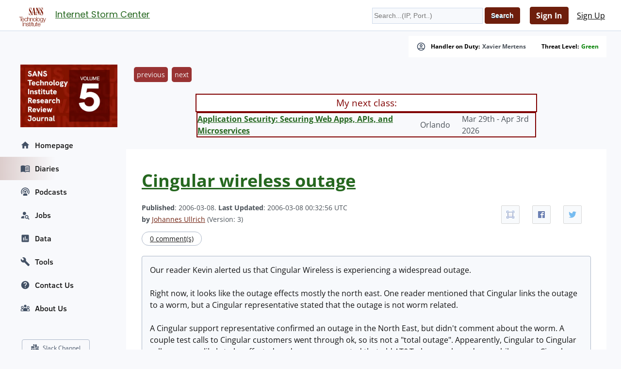

--- FILE ---
content_type: text/html; charset=UTF-8
request_url: https://secure.dshield.org/diary/Cingular+wireless+outage/1171
body_size: 11484
content:
<!doctype html><html lang="en"><head><title>Cingular wireless outage - SANS Internet Storm Center</title>
    <meta charset="utf-8">
    <meta name="viewport" content="" />
    <meta property="og:site_name" content="SANS Internet Storm Center" />
    <meta property="og:locale" content="en_US" />
    <meta property="og:type" content="website" />
    <meta property="og:url" content="https://isc.sans.edu/diary/1171" />
    <meta property="og:title" content="Cingular wireless outage - SANS Internet Storm Center" />
    <meta property="og:image" content="https://isc.sans.edu/images/logos/isc/large.png" />
    <meta property="twitter:site" content="@sans_isc" />
    <meta property="twitter:creator" content="@sans_isc" />
    <meta property="twitter:card" content="summary_large_image" />
    <meta property="twitter:image" content="https://isc.sans.edu/images/logos/isc/large.png" >
    <meta property="twitter:image:alt" content="SANS Internet Storm Center" />
    <meta property="twitter:title" content="Cingular wireless outage - SANS Internet Storm Center" />

    <meta name="description" content="Cingular wireless outage&comma; Author&colon; Johannes Ullrich">
    <meta property="og:description" content="Cingular wireless outage, Author: Johannes Ullrich">
    <meta name="AUTHOR" content="SANS Internet Storm Center"/>
    <meta name="KEYWORDS" content="isc&comma; sans&comma; internet&comma; security&comma; threat&comma; worm&comma; virus&comma; phishing&comma; hacking&comma; vulnerability&comma; podcast"/>
    <meta name="viewport" content="width=device-width, initial-scale=1">
    <link rel="shortcut icon" href="/dshieldfavicon.ico" />
    <link rel="apple-touch-icon" sizes="180x180" href="/apple-touch-icon.png">
    <link rel="icon" type="image/png" sizes="32x32" href="/favicon-32x32.png">
    <link rel="icon" type="image/png" sizes="16x16" href="/favicon-16x16.png">
    <link rel="manifest" href="/site.webmanifest">
    <link rel="canonical" href="https://isc.sans.edu/diary/1171" />
    <link type="text/css" rel="stylesheet" href="/css/screen.css" />
    <link type="text/css" rel="stylesheet" href="/css/msft.css" />
    <link type="text/css" rel="stylesheet" href="/css/fontawesome.css" />
    <!--<link type="text/css" rel="stylesheet" href="/3p/highlight/default.min.css" />-->
    <link type="text/css" rel="stylesheet" href="/css/v3.css" />
    <link rel="stylesheet" type="text/css" href="/css/bootstrap-modal/bootstrap-modal.min.css"/>
    

<script type="text/javascript" src="/js/jquery-3.7.0.min.js"></script>
<script language="javascript" type="text/javascript" src="https://isc.sans.edu/js/count.js"></script>
<script src="/js/bootstrap-modal/bootstrap.min.js"></script>
<script type="application/ld+json">
{
	"@context": "https://schema.org",
	"@type": "Organization",
	"name": "SANS Internet Storm Center",
	"url":   "https://isc.sans.edu/",
	"logo": "https://isc.sans.edu/images/logos/isc/large.png",
	"email": "handlers@isc.sans.edu",
	"address": {
		   "streetAddress": "8120 Woodmont Avenue, Suite 310",
		   "addressLocality": "Bethesda",
		   "addressRegion": "Maryland",
		   "addressCountry": "USA",
		   "postalCode": "20814"
        },
 	"sameAs": [
	          "https://twitter.com/sans_isc"
		  ]
}
</script>


<link href="/css/codesnippet/lib/highlight/styles/default.css" rel="stylesheet">
<link rel="stylesheet" type="text/css" href="/css/teachingschedule.css" />
<script src="/css/codesnippet/lib/highlight/highlight.pack.js"></script>
<script src="/js/commentmanagement.js"></script>
<!-- this is not the comment you are looking for a886cfe4d70a -->
</head>
<body class="dshield">
    <div id="container" class="isc-container">
    <header id="isc-header">
        <div class="eupopup eupopup-top"></div>
        <h1>
            <a href="/" aria-label="Index Page">
                <svg width="80" height="70" viewBox="0 45 125 125" fill="none" xmlns="http://www.w3.org/2000/svg" baseProfile="tiny" overflow="visible">
<path fill="#7A1502" d="M81.5 105.6h1.4v16.1h-1.4zm-8.2-15.2h31.8v1H73.3z"/><path fill="#FFF" d="M0 0h125v125H0z"/><path fill="#7A1502" d="M18.9 78.6h12.8v1.3H26v14.8h-1.5V79.9h-5.6z"/><path fill="none" d="M32.4 83.9c-2.3 0-3.6 2-3.8 4.2h7.5c-.1-2.2-1.4-4.2-3.7-4.2zm43.3 0c-2.7 0-4.1 2.5-4.1 5s1.4 5 4.1 5 4.1-2.5 4.1-5-1.3-5-4.1-5z"/><path fill="#7A1502" d="M32.4 82.7c-3.7 0-5.3 3.1-5.3 6.2 0 3.3 1.6 6.2 5.3 6.2 2.9 0 4.5-1.5 5.1-4.2H36c-.5 1.8-1.6 3-3.7 3-2.7 0-3.8-2.5-3.8-4.6h9c.1-3.3-1.4-6.6-5.1-6.6zm-3.9 5.4c.2-2.1 1.5-4.2 3.8-4.2s3.6 2 3.7 4.2h-7.5zm15.4-4.2c1.9 0 2.9 1.1 3.3 2.8h1.4c-.3-2.7-2.2-4-4.7-4-3.6 0-5.5 2.8-5.5 6.2 0 3.3 1.9 6.2 5.5 6.2 2.6 0 4.4-1.7 4.8-4.5h-1.4c-.2 1.9-1.6 3.3-3.4 3.3-2.7 0-4.1-2.5-4.1-5s1.3-5 4.1-5zm5.4-5.3v16.1h1.4v-6.8c0-2.3 1.4-4 3.7-4 2.3 0 3 1.5 3 3.5v7.3h1.4v-7.5c0-2.8-1-4.5-4.3-4.5-1.6 0-3.2.9-3.7 2.3v-6.5h-1.5zM60 83.1v11.6h1.4v-6.8c0-2.3 1.4-4 3.7-4 2.3 0 3 1.5 3 3.5v7.3h1.4v-7.5c0-2.8-1-4.5-4.3-4.5-1.6 0-3.2.9-3.7 2.3v-2H60zm15.7-.4c-3.6 0-5.5 2.8-5.5 6.2 0 3.3 1.9 6.2 5.5 6.2s5.5-2.8 5.5-6.2c0-3.3-1.9-6.2-5.5-6.2zm0 11.2c-2.7 0-4.1-2.5-4.1-5s1.4-5 4.1-5 4.1 2.5 4.1 5-1.3 5-4.1 5zM82 78.6h1.4v16.1H82z"/><path fill="none" d="M101.1 83.9c-2.7 0-3.8 2.4-3.8 4.8 0 2.3 1.2 4.6 3.8 4.6 2.5 0 3.7-2.3 3.7-4.6.1-2.2-1-4.8-3.7-4.8zm-7.3 5c0-2.5-1.4-5-4.1-5-2.7 0-4.1 2.5-4.1 5s1.4 5 4.1 5c2.8 0 4.1-2.5 4.1-5z"/><path fill="#7A1502" d="M95.2 88.9c0-3.3-1.9-6.2-5.5-6.2s-5.5 2.8-5.5 6.2c0 3.3 1.9 6.2 5.5 6.2s5.5-2.9 5.5-6.2zm-9.6 0c0-2.5 1.4-5 4.1-5 2.7 0 4.1 2.5 4.1 5s-1.4 5-4.1 5c-2.7 0-4.1-2.5-4.1-5zm15.5 9.3c-1.6 0-3.1-.6-3.4-2.3h-1.4c.2 2.5 2.5 3.5 4.8 3.5 3.8 0 5.1-2.1 5.2-5.6V83.1h-1.4v2c-.6-1.3-2-2.3-3.7-2.3-3.4 0-5.3 2.7-5.3 5.9 0 3.3 1.5 6 5.3 6 1.7 0 3-1 3.7-2.4v1.6c0 2.7-1.2 4.3-3.8 4.3zm0-4.8c-2.6 0-3.8-2.3-3.8-4.6 0-2.4 1.1-4.8 3.8-4.8 2.7 0 3.7 2.5 3.7 4.8.1 2.3-1.2 4.6-3.7 4.6zm11-.4-3.8-9.9h-1.5l4.6 11.6-.5 1.3c-.5 1.1-.8 1.8-2 1.8-.3 0-.6 0-1-.1v1.2c.2.1.5.1 1.1.1 1.8 0 2.3-.6 3.1-2.5l5.1-13.4h-1.4l-3.7 9.9zm-80.6 3.8H33v16.1h-1.5zm3.3 4.4v11.6h1.4V106c0-2.3 1.4-4 3.7-4 2.3 0 3 1.5 3 3.5v7.3h1.4v-7.5c0-2.8-1-4.5-4.3-4.5-1.6 0-3.2.9-3.7 2.3v-2h-1.5zM49.7 112c-1.9 0-3.3-1-3.4-2.9h-1.4c.2 2.8 2.1 4.1 4.8 4.1 2.2 0 4.7-1 4.7-3.5 0-2-1.7-3-3.3-3.2l-1.9-.4c-1-.2-2.4-.7-2.4-2 0-1.5 1.5-2 2.8-2 1.6 0 3 .8 3 2.5H54c-.1-2.5-1.9-3.7-4.3-3.7-2.1 0-4.4.9-4.4 3.3 0 2 1.4 2.6 3.2 3.1l1.8.4c1.3.3 2.5.8 2.5 2.1.1 1.6-1.7 2.2-3.1 2.2zm7.6-14.2h-1.4v3.5h-2v1.2h2v8c0 2 .6 2.6 2.5 2.6h1.3v-1.2c-.4 0-.8.1-1.2.1-1-.1-1.2-.6-1.2-1.5v-7.8h2.4v-1.2h-2.4v-3.7zm3.5 15.1h1.4v-11.6h-1.4v11.6zm0-13.8h1.4v-2.3h-1.4v2.3z"/><path fill="none" d="M69 63.4h4.5l-2.2-13.7zm23 38.7c-2.3 0-3.6 2-3.8 4.2h7.5c-.1-2.2-1.4-4.2-3.7-4.2z"/><path fill="#7A1502" d="M69.2 102.4v-1.2h-2.4v-3.5h-1.4v3.5h-2v1.2h2v8c0 2 .6 2.6 2.5 2.6h1.3v-1.2c-.4 0-.8.1-1.2.1-1-.1-1.1-.6-1.1-1.5v-7.8h2.3zm10.5 10.5v-11.6h-1.4v6.1c0 2.4-1.1 4.7-3.5 4.7-2.3 0-3-1.1-3.1-3.2v-7.6h-1.4v7.6c0 2.7 1.1 4.4 4.1 4.4 1.7 0 3.3-.9 4-2.4v2.1h1.3zm6.4-10.5v-1.2h-2.4v-3.5h-1.4v3.5h-2v1.2h2v8c0 2 .6 2.6 2.5 2.6h1.3v-1.2c-.4 0-.8.1-1.2.1-1-.1-1.2-.6-1.2-1.5v-7.8h2.4zm5.9-1.5c-3.7 0-5.3 3.1-5.3 6.2 0 3.3 1.6 6.2 5.3 6.2 2.9 0 4.5-1.5 5.1-4.2h-1.4c-.5 1.8-1.6 3-3.7 3-2.7 0-3.8-2.5-3.8-4.6h9c0-3.3-1.5-6.6-5.2-6.6zm-3.9 5.4c.2-2.1 1.5-4.2 3.8-4.2s3.6 2 3.7 4.2h-7.5zM60.2 71.7c-1.3 0-2.4-.9-3.3-2.6-.9-1.7-1.4-4-1.5-6.8h-.7v10h.7l1-1.9c.6.7 1.3 1.3 1.9 1.6.6.3 1.3.5 2.1.5 1.3 0 2.4-.6 3.3-1.9.8-1.3 1.2-2.9 1.2-5 0-1.4-.3-2.8-.8-4.3-.6-1.5-1.6-3.3-3.1-5.6-.4-.5-.9-1.3-1.5-2.2-1.8-2.5-2.6-4.3-2.6-5.5 0-.8.2-1.5.6-2 .4-.5.9-.7 1.6-.7 1 0 1.9.7 2.6 2.2.7 1.5 1.2 3.5 1.4 6.1h.7v-9h-.7l-.8 1.8c-.4-.6-.9-1-1.5-1.4s-1.1-.5-1.7-.5c-1.2 0-2.1.6-2.9 1.7-.8 1.1-1.1 2.6-1.1 4.5 0 1.5.2 3 .7 4.4.5 1.4 1.6 3.3 3.2 5.8 1.3 2 2.3 3.6 2.8 4.9.6 1.3.8 2.4.8 3.3 0 .8-.2 1.5-.6 2-.6.3-1.1.6-1.8.6zm19.7-.5h-1l-4.6-26.4h-3.2l-4.2 22.6c0 .1 0 .2-.1.3-.4 2.1-1.2 3.3-2.3 3.5v.8h5.6v-.8c-.8 0-1.3-.2-1.6-.4-.3-.2-.5-.7-.5-1.2V69c0-.2 0-.4.1-.7l.6-3.9h4.9l1.1 6.9h-1.9v.7h7l.1-.8zM69 63.4l2.3-13.7 2.2 13.7H69zm12.5 6.9c-.3.5-.8.8-1.6.9v.8H86v-.8c-1.1-.1-1.8-.4-2.3-1-.4-.6-.6-1.6-.6-3.1V49.5L92.4 72h.8V48.8c0-1.3.1-2.1.4-2.5.3-.4.8-.6 1.5-.6h.1v-.8h-5.7v.8c.9 0 1.5.3 1.9.8.4.6.6 1.4.6 2.7v12.1l-6.6-16.4h-5.2v.8H82v21.7c0 1.5-.2 2.5-.5 2.9zm21.3-14.7c-.4-.5-.9-1.3-1.5-2.2-1.8-2.5-2.6-4.3-2.6-5.5 0-.8.2-1.5.6-2 .4-.5.9-.7 1.6-.7 1 0 1.9.7 2.6 2.2.7 1.5 1.2 3.5 1.4 6.1h.7v-9h-.7l-.8 1.8c-.4-.6-.9-1-1.5-1.4-.6-.3-1.1-.5-1.7-.5-1.2 0-2.1.6-2.9 1.7-.8 1.1-1.1 2.6-1.1 4.5 0 1.5.2 3 .7 4.4.5 1.4 1.6 3.3 3.2 5.8 1.3 2 2.3 3.6 2.8 4.9.6 1.3.8 2.4.8 3.3 0 .8-.2 1.5-.6 2-.4.5-1 .8-1.7.8-1.3 0-2.4-.9-3.3-2.6-.9-1.7-1.4-4-1.5-6.8h-.7v10h.7l1-1.9c.6.7 1.3 1.3 1.9 1.6.6.3 1.3.5 2.1.5 1.3 0 2.4-.6 3.3-1.9.8-1.3 1.2-2.9 1.2-5 0-1.4-.3-2.8-.8-4.3-.6-1.7-1.7-3.5-3.2-5.8z"/><path fill="#7A1502" d="M73.8 63.4h31.9v.9H73.8z"/>
</svg>



</a>
            <span id="pagetitle">            <a href="/">Internet Storm Center</a></span>
        </h1>
        <div class="isc-signin">
            <form id="headerSearch" name="searchform" action="/search.html" method="get">
                <input type="text" name="q" placeholder="Search...(IP, Port..)" />
                <input type="hidden" id="token" name="token" value="07ebecaa2da5d1b03949397418c7cbbf864ee37c" />
<input class="btn btn-primary" type="submit" name="Search" value="Search">
            </form>
        
    
            <div id="smallHeaderLogin">
                <a class="btn btn-primary" href="/login.html">Sign In</a>
                <a class="btn" href="/register.html">Sign Up</a>
                <a href="#navigation"></a>
            </div>
	    
    </header>
	    <div id="content">
		    <div class="wrapper">
		        <div class="isc-alerts">
	            
		        



		            <div>
		                <svg style="width:20px;height:20px" viewBox="0 0 24 24">
                            <path fill="currentColor" d="M12,2A10,10 0 0,0 2,12A10,10 0 0,0 12,22A10,10 0 0,0 22,12A10,10 0 0,0 12,2M7.07,18.28C7.5,17.38 10.12,16.5 12,16.5C13.88,16.5 16.5,17.38 16.93,18.28C15.57,19.36 13.86,20 12,20C10.14,20 8.43,19.36 7.07,18.28M18.36,16.83C16.93,15.09 13.46,14.5 12,14.5C10.54,14.5 7.07,15.09 5.64,16.83C4.62,15.5 4,13.82 4,12C4,7.59 7.59,4 12,4C16.41,4 20,7.59 20,12C20,13.82 19.38,15.5 18.36,16.83M12,6C10.06,6 8.5,7.56 8.5,9.5C8.5,11.44 10.06,13 12,13C13.94,13 15.5,11.44 15.5,9.5C15.5,7.56 13.94,6 12,6M12,11A1.5,1.5 0 0,1 10.5,9.5A1.5,1.5 0 0,1 12,8A1.5,1.5 0 0,1 13.5,9.5A1.5,1.5 0 0,1 12,11Z" />
                        </svg>
		                Handler on Duty: <a title="Xavier Mertens" href="/handler_list.html#xavier-mertens">Xavier Mertens</a>
                    </div>
                    <div>Threat Level: <a href="/infocon.html" style="text-transform: capitalize; color: green">green</a></div>
                </div>
		    <div class="main-content"><ul class="diaryPagination"><li><a href="/diary/1170">previous</a></li><li><a href="/diary/1172">next</a></li></ul><div class="mynextclass">My next class:</div><div class="teachingschedule" id="teachingschedule"><table><tr><td class="classtitle"><a href="https://www.sans.org/event/sans-2026/course/application-security-securing-web-apps-api-microservices">Application Security: Securing Web Apps, APIs, and Microservices</a></td><td class="classcity">Orlando</td><td class="classdates">Mar 29th - Apr 3rd 2026</td></tr></table></div>
<article>
    
		<div class="diary">
<script>
function maxarticle() {
	 var article=document.getElementsByTagName('article');
	 var cn=article[0].className;
	 if ( article[0].className=='fullscreen' ) {
	 	 article[0].className='normal';	 
         } else {
	 	 article[0].className='fullscreen';
         }
}
</script>

<h1><a href="/forums/diary/Cingular+wireless+outage/1171/" >Cingular wireless outage</a></h1>
<div class="ss-container" style="float: right; border: 0px none; margin: 8px 0px 0px 8px;">
    <ul class="ss-share">
    <li class="ss-share-item">
    <a class="ss-share-link ico-fullscreen" title="Full Screen" onclick="maxarticle();"></a>
    <li class="ss-share-item">
    <a class="ss-share-link ico-facebook" title="Share on Facebook" href="http://www.facebook.com/sharer.php?u=https%3A%2F%2Fsecure.dshield.org%2Fforums%2Fdiary%2F1171" rel="nofollow" target="_blank"></a>
    </li>
    <li class="ss-share-item">
    <a class="ss-share-link ico-twitter" title="Share on Twitter" href="http://twitter.com/share?text=Cingular%20wireless%20outage&amp;url=https%3A%2F%2Fsecure.dshield.org%2Fforums%2Fdiary%2F1171&amp;via=SANS_ISC" rel="nofollow" target="_blank"></a>
    </li>
    </ul>
</div>


 
		<div class="diaryheader">
<b>Published</b>: 2006-03-08. <b>Last Updated</b>: 2006-03-08 00:32:56 UTC<br />
<b>by</b> <a href="https://plus.google.com/101587262224166552564?rel=author" >Johannes Ullrich</a> (Version: 3)<br />

</div>
<a class="ico-comments" href="/diary/Cingular+wireless+outage/1171/#comments">0 comment(s)</a>
  <script language="javascript" type="text/javascript" src="/js/diarycount.js?diary=1171"></script>
<div class="diarybody">

        Our reader Kevin alerted us that Cingular Wireless is experiencing a widespread outage.<br /><br />Right now, it looks like the outage effects mostly the north east. One reader mentioned that Cingular links the outage to a worm, but a Cingular representative stated that the outage is not worm related.<br /><br />A Cingular support representative confirmed an outage in the North East, but didn't comment about the worm. A couple test calls to Cingular customers went through ok, so its not a "total outage". Appearently, Cingular to Cingular calls are more likely to be affected, and one user reported that old AT&amp;T phones where down, while newer Cingular phones worked fine<br /><br />We are now receiving more reports that things are back to normal.<br /><br /><br /><br />          

</div>
<div class="diarykeywords">Keywords: </div>
<a class="ico-comments" href="/diary/Cingular+wireless+outage/1171/#comments">0 comment(s)</a></article>

<div class="mynextclass">My next class:</div><div class="teachingschedule" id="teachingschedule"><table><tr><td class="classtitle"><a href="https://www.sans.org/event/sans-2026/course/application-security-securing-web-apps-api-microservices">Application Security: Securing Web Apps, APIs, and Microservices</a></td><td class="classcity">Orlando</td><td class="classdates">Mar 29th - Apr 3rd 2026</td></tr></table></div><ul class="diaryPagination"><li><a href="/diary/1170">previous</a></li><li><a href="/diary/1172">next</a></li></ul><div id="comment-section">
        <a id="comments"></a>
        <h3>Comments</h3></div>
        <div class="isc-card">
            <p><a href="/login">Login here to join the discussion.</a></p>
        </div><br />


<div class="top-link"><a href="#">Top of page</a></div><!-- / .top-link --><div id="myModal" class="modal">

  <!-- The Close Button -->
  <span class="close">&times;</span>

  <!-- Modal Content (The Image) -->
  <img class="modal-content" id="img01" alt="modal content">

  <!-- Modal Caption (Image Text) -->
  <div id="caption"></div>
</div>
<a class="diaryArchive" href="/diaryarchive.html">Diary Archives</a>

<script type="text/javascript">
    'use strict';
    hljs.initHighlightingOnLoad();
    var block = $('.diary-body pre code');
    if (block.length > 0) {
        block.parent().wrap('<div class="code-wrapper"></div>')
    }
</script>


        </div>
    </div>


    </div>

    <span id="isc-menu" class="isc-menu" tabindex="0" aria-label="Open the menu">
        <span class="bar" aria-hidden="true"></span>
        <span class="bar" aria-hidden="true"></span>
        <span class="bar" aria-hidden="true"></span>
    </span>


    <div id="navigation" class="isc-nav">
        <ul>


<li id="sidead">
            <a href="/j/research" arialabel="research journal">
              <img src="https://isc.sans.edu/images/researchjournal5.png" width
="200" alt="SANS.edu research journal">
              </a>
      </li>




	        <li>
	            <a href="/index.html">
	                <svg style="width:20px;height:20px" viewBox="0 0 24 24">
                        <path fill="currentColor" d="M10,20V14H14V20H19V12H22L12,3L2,12H5V20H10Z" />
                    </svg> Homepage
                </a>
            </li>
            <li class="active">
                <a href="/diaryarchive.html">
                    <svg style="width:20px;height:20px" viewBox="0 0 24 24">
                        <path fill="currentColor" d="M17.5 14.33C18.29 14.33 19.13 14.41 20 14.57V16.07C19.38 15.91 18.54 15.83 17.5 15.83C15.6 15.83 14.11 16.16 13 16.82V15.13C14.17 14.6 15.67 14.33 17.5 14.33M13 12.46C14.29 11.93 15.79 11.67 17.5 11.67C18.29 11.67 19.13 11.74 20 11.9V13.4C19.38 13.24 18.54 13.16 17.5 13.16C15.6 13.16 14.11 13.5 13 14.15M17.5 10.5C15.6 10.5 14.11 10.82 13 11.5V9.84C14.23 9.28 15.73 9 17.5 9C18.29 9 19.13 9.08 20 9.23V10.78C19.26 10.59 18.41 10.5 17.5 10.5M21 18.5V7C19.96 6.67 18.79 6.5 17.5 6.5C15.45 6.5 13.62 7 12 8V19.5C13.62 18.5 15.45 18 17.5 18C18.69 18 19.86 18.16 21 18.5M17.5 4.5C19.85 4.5 21.69 5 23 6V20.56C23 20.68 22.95 20.8 22.84 20.91C22.73 21 22.61 21.08 22.5 21.08C22.39 21.08 22.31 21.06 22.25 21.03C20.97 20.34 19.38 20 17.5 20C15.45 20 13.62 20.5 12 21.5C10.66 20.5 8.83 20 6.5 20C4.84 20 3.25 20.36 1.75 21.07C1.72 21.08 1.68 21.08 1.63 21.1C1.59 21.11 1.55 21.12 1.5 21.12C1.39 21.12 1.27 21.08 1.16 21C1.05 20.89 1 20.78 1 20.65V6C2.34 5 4.18 4.5 6.5 4.5C8.83 4.5 10.66 5 12 6C13.34 5 15.17 4.5 17.5 4.5Z" />
                    </svg> Diaries
                </a>
            </li>
            <li>
                <a href="/podcast.html">
                    <svg style="width:20px;height:20px" viewBox="0 0 24 24">
                        <path fill="currentColor" d="M17,18.25V21.5H7V18.25C7,16.87 9.24,15.75 12,15.75C14.76,15.75 17,16.87 17,18.25M12,5.5A6.5,6.5 0 0,1 18.5,12C18.5,13.25 18.15,14.42 17.54,15.41L16,14.04C16.32,13.43 16.5,12.73 16.5,12C16.5,9.5 14.5,7.5 12,7.5C9.5,7.5 7.5,9.5 7.5,12C7.5,12.73 7.68,13.43 8,14.04L6.46,15.41C5.85,14.42 5.5,13.25 5.5,12A6.5,6.5 0 0,1 12,5.5M12,1.5A10.5,10.5 0 0,1 22.5,12C22.5,14.28 21.77,16.39 20.54,18.11L19.04,16.76C19.96,15.4 20.5,13.76 20.5,12A8.5,8.5 0 0,0 12,3.5A8.5,8.5 0 0,0 3.5,12C3.5,13.76 4.04,15.4 4.96,16.76L3.46,18.11C2.23,16.39 1.5,14.28 1.5,12A10.5,10.5 0 0,1 12,1.5M12,9.5A2.5,2.5 0 0,1 14.5,12A2.5,2.5 0 0,1 12,14.5A2.5,2.5 0 0,1 9.5,12A2.5,2.5 0 0,1 12,9.5Z" />
                    </svg> Podcasts
                </a>
            </li>
            <li>
                <a href="/jobs">
                    <svg style="width:20px;height:20px" viewBox="0 0 24 24">
                        <path fill="currentColor" d="M15.5,12C18,12 20,14 20,16.5C20,17.38 19.75,18.21 19.31,18.9L22.39,22L21,23.39L17.88,20.32C17.19,20.75 16.37,21 15.5,21C13,21 11,19 11,16.5C11,14 13,12 15.5,12M15.5,14A2.5,2.5 0 0,0 13,16.5A2.5,2.5 0 0,0 15.5,19A2.5,2.5 0 0,0 18,16.5A2.5,2.5 0 0,0 15.5,14M10,4A4,4 0 0,1 14,8C14,8.91 13.69,9.75 13.18,10.43C12.32,10.75 11.55,11.26 10.91,11.9L10,12A4,4 0 0,1 6,8A4,4 0 0,1 10,4M2,20V18C2,15.88 5.31,14.14 9.5,14C9.18,14.78 9,15.62 9,16.5C9,17.79 9.38,19 10,20H2Z" />
                    </svg> Jobs
                </a>
            </li>
            <li>
                <a href="/data">
                    <svg style="width:20px;height:20px" viewBox="0 0 24 24">
                        <path fill="currentColor" d="M19 3H5C3.9 3 3 3.9 3 5V19C3 20.1 3.9 21 5 21H19C20.1 21 21 20.1 21 19V5C21 3.9 20.1 3 19 3M9 17H7V10H9V17M13 17H11V7H13V17M17 17H15V13H17V17Z" />
                    </svg> Data
                </a>
                <ul>
                    <li><a href="/data/port.html">TCP/UDP Port Activity</a></li>
                    <li><a href="/data/trends.html">Port Trends</a></li>
                    <li><a href="/data/ssh.html">SSH/Telnet Scanning Activity</a></li>
                    <li><a href="/weblogs">Weblogs</a></li>
                    <li><a href="/data/domains.html">Domains</a></li>
                    <li><a href="/data/threatfeed.html">Threat Feeds Activity</a></li>
                    <li><a href="/data/threatmap.html">Threat Feeds Map</a></li>
                    <li><a href="/data/links.html">Useful InfoSec Links</a></li>
                    <li><a href="/data/presentation.html">Presentations &amp; Papers</a></li>		    
                    <li><a href="/data/researchpapers.html">Research Papers</a></li>
                    <li><a href="/api">API</a></li>
                </ul>
            </li>
            <li>
                <a href="/tools/">
                    <svg style="width:20px;height:20px" viewBox="0 0 24 24">
                        <path fill="currentColor" d="M22.7,19L13.6,9.9C14.5,7.6 14,4.9 12.1,3C10.1,1 7.1,0.6 4.7,1.7L9,6L6,9L1.6,4.7C0.4,7.1 0.9,10.1 2.9,12.1C4.8,14 7.5,14.5 9.8,13.6L18.9,22.7C19.3,23.1 19.9,23.1 20.3,22.7L22.6,20.4C23.1,20 23.1,19.3 22.7,19Z" />
                    </svg> Tools
                </a>
                <ul>
                    <li class="first"><a href="/howto.html">DShield Sensor</a></li>
                    <li><a href="/tools/dnslookup">DNS Looking Glass</a></li>
		    <li><a href="/tools/honeypot">Honeypot (RPi/AWS)</a></li>
                    <li><a href="/tools/glossary">InfoSec Glossary</a></li>
                </ul>
            </li>
            <li>
                <a href="/contact.html">
                    <svg style="width:20px;height:20px" viewBox="0 0 24 24">
                        <path fill="currentColor" d="M15.07,11.25L14.17,12.17C13.45,12.89 13,13.5 13,15H11V14.5C11,13.39 11.45,12.39 12.17,11.67L13.41,10.41C13.78,10.05 14,9.55 14,9C14,7.89 13.1,7 12,7A2,2 0 0,0 10,9H8A4,4 0 0,1 12,5A4,4 0 0,1 16,9C16,9.88 15.64,10.67 15.07,11.25M13,19H11V17H13M12,2A10,10 0 0,0 2,12A10,10 0 0,0 12,22A10,10 0 0,0 22,12C22,6.47 17.5,2 12,2Z" />
                    </svg>Contact Us
                </a>
                <ul>
		            <li class="first"><a href="/contact.html">Contact Us</a></li>
                    <li><a href="/about.html">About Us</a></li>
                    <li><a href="/handler_list.html">Handlers</a></li>
                </ul>
<li>
<a href="/about.html">
<svg xmlns="http://www.w3.org/2000/svg"  viewBox="0 0 30 30" width="20px" height="20px"><path fill="currentColor" d="M 15.001953 3.9921875 C 12.801953 3.9921875 11.001953 5.7821875 11.001953 7.9921875 C 11.001953 10.202188 12.801953 11.992188 15.001953 11.992188 C 17.211953 11.992188 19.011719 10.202187 19.011719 7.9921875 C 19.011719 5.7821875 17.211953 3.9921875 15.001953 3.9921875 z M 6.0019531 8.0039062 C 3.7919531 8.0039062 2.0019531 9.7939062 2.0019531 12.003906 C 2.0019531 14.213906 3.7919531 16.003906 6.0019531 16.003906 C 8.2119531 16.003906 10.001953 14.213906 10.001953 12.003906 C 10.001953 9.7939062 8.2119531 8.0039062 6.0019531 8.0039062 z M 6.0019531 16.003906 L 5.0019531 16.003906 C 2.7919531 16.003906 1.0019531 17.793906 1.0019531 20.003906 L 1.0019531 22.992188 C 1.0019531 23.542188 1.4519531 23.992188 2.0019531 23.992188 L 28.001953 23.992188 C 28.551953 23.992188 29.001953 23.542188 29.001953 22.992188 L 29.001953 20.003906 C 29.001953 17.793906 27.211953 16.003906 25.001953 16.003906 L 24.001953 16.003906 L 23.001953 16.003906 C 22.151953 16.003906 21.362891 16.272422 20.712891 16.732422 C 20.042891 15.142422 18.311719 13.992187 16.261719 13.992188 L 13.751953 13.992188 C 11.701953 13.992188 9.9727344 15.142187 9.3027344 16.742188 C 8.6527344 16.282187 7.8619531 16.003906 7.0019531 16.003906 L 6.0019531 16.003906 z M 24.001953 16.003906 C 26.211953 16.003906 28.001953 14.213906 28.001953 12.003906 C 28.001953 9.7939062 26.211953 8.0039062 24.001953 8.0039062 C 21.791953 8.0039062 20.001953 9.7939062 20.001953 12.003906 C 20.001953 14.213906 21.791953 16.003906 24.001953 16.003906 z M 6.0019531 10.003906 C 7.1019531 10.003906 8.0019531 10.903906 8.0019531 12.003906 C 8.0019531 13.103906 7.1019531 14.003906 6.0019531 14.003906 C 4.9019531 14.003906 4.0019531 13.103906 4.0019531 12.003906 C 4.0019531 10.903906 4.9019531 10.003906 6.0019531 10.003906 z M 24.001953 10.003906 C 25.101953 10.003906 26.001953 10.903906 26.001953 12.003906 C 26.001953 13.103906 25.101953 14.003906 24.001953 14.003906 C 22.901953 14.003906 22.001953 13.103906 22.001953 12.003906 C 22.001953 10.903906 22.901953 10.003906 24.001953 10.003906 z M 5.0019531 18.003906 L 7.0019531 18.003906 C 8.0819531 18.003906 9.0019531 18.923906 9.0019531 20.003906 L 9.0019531 21.992188 L 3.0019531 21.992188 L 3.0019531 20.003906 C 3.0019531 18.903906 3.9019531 18.003906 5.0019531 18.003906 z M 23.001953 18.003906 L 25.001953 18.003906 C 26.081953 18.003906 27.001953 18.923906 27.001953 20.003906 L 27.001953 21.992188 L 21.011719 21.992188 L 21.011719 19.902344 C 21.061719 18.852344 21.931953 18.003906 23.001953 18.003906 z"/></svg>
About Us</a></li>
        </ul>
<!-- social media links -->
<!-- begin Slack -->
        <div class="questions-sidebar">
            <svg width="16" height="16" class="c-nav--footer__svgicon c-slackhash" viewBox="0 0 54 54" xmlns="http://www.w3.org/2000/svg">
                <g fill="none" fill-rule="evenodd">
                    <path d="M19.712.133a5.381 5.381 0 0 0-5.376 5.387 5.381 5.381 0 0 0 5.376 5.386h5.376V5.52A5.381 5.381 0 0 0 19.712.133m0 14.365H5.376A5.381 5.381 0 0 0 0 19.884a5.381 5.381 0 0 0 5.376 5.387h14.336a5.381 5.381 0 0 0 5.376-5.387 5.381 5.381 0 0 0-5.376-5.386" fill="#435165"></path>
                    <path d="M53.76 19.884a5.381 5.381 0 0 0-5.376-5.386 5.381 5.381 0 0 0-5.376 5.386v5.387h5.376a5.381 5.381 0 0 0 5.376-5.387m-14.336 0V5.52A5.381 5.381 0 0 0 34.048.133a5.381 5.381 0 0 0-5.376 5.387v14.364a5.381 5.381 0 0 0 5.376 5.387 5.381 5.381 0 0 0 5.376-5.387" fill="#435165"></path>
                    <path d="M34.048 54a5.381 5.381 0 0 0 5.376-5.387 5.381 5.381 0 0 0-5.376-5.386h-5.376v5.386A5.381 5.381 0 0 0 34.048 54m0-14.365h14.336a5.381 5.381 0 0 0 5.376-5.386 5.381 5.381 0 0 0-5.376-5.387H34.048a5.381 5.381 0 0 0-5.376 5.387 5.381 5.381 0 0 0 5.376 5.386" fill="#435165"></path>
                    <path d="M0 34.249a5.381 5.381 0 0 0 5.376 5.386 5.381 5.381 0 0 0 5.376-5.386v-5.387H5.376A5.381 5.381 0 0 0 0 34.25m14.336-.001v14.364A5.381 5.381 0 0 0 19.712 54a5.381 5.381 0 0 0 5.376-5.387V34.25a5.381 5.381 0 0 0-5.376-5.387 5.381 5.381 0 0 0-5.376 5.387" fill="#435165"></path>
                </g>
            </svg>
            <a rel="noopener" href="/slack/index.html">Slack Channel</a>
        </div>
<!-- end Slack -->
	<div class="questions-spacer"></div>
<!-- begin mastodon -->
	<div class="questions-sidebar">
	<svg width="16" height="16" viewBox="0 0 54 74" fill="black" xmlns="http://www.w3.org/2000/svg" class="c-nav--footer__svgicon c-slackhash">
<path d="M73.7014 17.4323C72.5616 9.05152 65.1774 2.4469 56.424 1.1671C54.9472 0.950843 49.3518 0.163818 36.3901 0.163818H36.2933C23.3281 0.163818 20.5465 0.950843 19.0697 1.1671C10.56 2.41145 2.78877 8.34604 0.903306 16.826C-0.00357854 21.0022 -0.100361 25.6322 0.068112 29.8793C0.308275 35.9699 0.354874 42.0498 0.91406 48.1156C1.30064 52.1448 1.97502 56.1419 2.93215 60.0769C4.72441 67.3445 11.9795 73.3925 19.0876 75.86C26.6979 78.4332 34.8821 78.8603 42.724 77.0937C43.5866 76.8952 44.4398 76.6647 45.2833 76.4024C47.1867 75.8033 49.4199 75.1332 51.0616 73.9562C51.0841 73.9397 51.1026 73.9184 51.1156 73.8938C51.1286 73.8693 51.1359 73.8421 51.1368 73.8144V67.9366C51.1364 67.9107 51.1302 67.8852 51.1186 67.862C51.1069 67.8388 51.0902 67.8184 51.0695 67.8025C51.0489 67.7865 51.0249 67.7753 50.9994 67.7696C50.9738 67.764 50.9473 67.7641 50.9218 67.7699C45.8976 68.9569 40.7491 69.5519 35.5836 69.5425C26.694 69.5425 24.3031 65.3699 23.6184 63.6327C23.0681 62.1314 22.7186 60.5654 22.5789 58.9744C22.5775 58.9477 22.5825 58.921 22.5934 58.8965C22.6043 58.8721 22.621 58.8505 22.6419 58.8336C22.6629 58.8167 22.6876 58.8049 22.714 58.7992C22.7404 58.7934 22.7678 58.794 22.794 58.8007C27.7345 59.9796 32.799 60.5746 37.8813 60.5733C39.1036 60.5733 40.3223 60.5733 41.5447 60.5414C46.6562 60.3996 52.0437 60.1408 57.0728 59.1694C57.1983 59.1446 57.3237 59.1233 57.4313 59.0914C65.3638 57.5847 72.9128 52.8555 73.6799 40.8799C73.7086 40.4084 73.7803 35.9415 73.7803 35.4523C73.7839 33.7896 74.3216 23.6576 73.7014 17.4323ZM61.4925 47.3144H53.1514V27.107C53.1514 22.8528 51.3591 20.6832 47.7136 20.6832C43.7061 20.6832 41.6988 23.2499 41.6988 28.3194V39.3803H33.4078V28.3194C33.4078 23.2499 31.3969 20.6832 27.3894 20.6832C23.7654 20.6832 21.9552 22.8528 21.9516 27.107V47.3144H13.6176V26.4937C13.6176 22.2395 14.7157 18.8598 16.9118 16.3545C19.1772 13.8552 22.1488 12.5719 25.8373 12.5719C30.1064 12.5719 33.3325 14.1955 35.4832 17.4394L37.5587 20.8853L39.6377 17.4394C41.7884 14.1955 45.0145 12.5719 49.2765 12.5719C52.9614 12.5719 55.9329 13.8552 58.2055 16.3545C60.4017 18.8574 61.4997 22.2371 61.4997 26.4937L61.4925 47.3144Z" fill="inherit"/>
</svg>
            <a rel="me" href="https://infosec.exchange/@sans_isc">Mastodon</a>
        </div>
<!-- end mastodon -->
	<div class="questions-spacer"></div>
<div class="questions-sidebar">
<svg xmlns="http://www.w3.org/2000/svg"  viewBox="0 0 54 54" width="24px" height="24px"><circle cx="28" cy="20" r="12" fill="#9fd5ed"/><circle cx="37" cy="28" r="9" fill="#9fd5ed"/><circle cx="30" cy="29" r="9" fill="#9fd5ed"/><circle cx="18" cy="29" r="9" fill="#9fd5ed"/><circle cx="24" cy="28" r="9" fill="#9fd5ed"/><circle cx="11" cy="28" r="9" fill="#9fd5ed"/><circle cx="15" cy="21" r="7" fill="#9fd5ed"/><radialGradient id="UWqm9mhW35Ao~JVa4RzWya" cx="28" cy="20" r="12" gradientUnits="userSpaceOnUse"><stop offset="0" stop-color="#e3f4ff"/><stop offset="1" stop-color="#e3f4ff" stop-opacity="0"/></radialGradient><circle cx="28" cy="20" r="12" fill="url(#UWqm9mhW35Ao~JVa4RzWya)"/><radialGradient id="UWqm9mhW35Ao~JVa4RzWyb" cx="37" cy="28" r="9" gradientUnits="userSpaceOnUse"><stop offset="0" stop-color="#e3f4ff"/><stop offset="1" stop-color="#e3f4ff" stop-opacity="0"/></radialGradient><circle cx="37" cy="28" r="9" fill="url(#UWqm9mhW35Ao~JVa4RzWyb)"/><radialGradient id="UWqm9mhW35Ao~JVa4RzWyc" cx="30" cy="29" r="9" gradientUnits="userSpaceOnUse"><stop offset="0" stop-color="#e3f4ff"/><stop offset="1" stop-color="#e3f4ff" stop-opacity="0"/></radialGradient><circle cx="30" cy="29" r="9" fill="url(#UWqm9mhW35Ao~JVa4RzWyc)"/><radialGradient id="UWqm9mhW35Ao~JVa4RzWyd" cx="18" cy="29" r="9" gradientUnits="userSpaceOnUse"><stop offset="0" stop-color="#e3f4ff"/><stop offset="1" stop-color="#e3f4ff" stop-opacity="0"/></radialGradient><circle cx="18" cy="29" r="9" fill="url(#UWqm9mhW35Ao~JVa4RzWyd)"/><radialGradient id="UWqm9mhW35Ao~JVa4RzWye" cx="24" cy="28" r="9" gradientUnits="userSpaceOnUse"><stop offset="0" stop-color="#e3f4ff"/><stop offset="1" stop-color="#e3f4ff" stop-opacity="0"/></radialGradient><circle cx="24" cy="28" r="9" fill="url(#UWqm9mhW35Ao~JVa4RzWye)"/><radialGradient id="UWqm9mhW35Ao~JVa4RzWyf" cx="11" cy="28" r="9" gradientUnits="userSpaceOnUse"><stop offset="0" stop-color="#e3f4ff"/><stop offset="1" stop-color="#e3f4ff" stop-opacity="0"/></radialGradient><circle cx="11" cy="28" r="9" fill="url(#UWqm9mhW35Ao~JVa4RzWyf)"/><radialGradient id="UWqm9mhW35Ao~JVa4RzWyg" cx="15" cy="21" r="7" gradientUnits="userSpaceOnUse"><stop offset="0" stop-color="#e3f4ff"/><stop offset="1" stop-color="#e3f4ff" stop-opacity="0"/></radialGradient><circle cx="15" cy="21" r="7" fill="url(#UWqm9mhW35Ao~JVa4RzWyg)"/></svg>
<a rel="me" href="https://bsky.app/profile/sansisc.bsky.social">Bluesky</a>
</div>
	<div class="questions-spacer"></div>
	<div class="questions-sidebar">
<svg width="16" height="16" viewBox="0 0 1200 1227" fill="none" xmlns="http://www.w3.org/2000/svg">
<path d="M714.163 519.284L1160.89 0H1055.03L667.137 450.887L357.328 0H0L468.492 681.821L0 1226.37H105.866L515.491 750.218L842.672 1226.37H1200L714.137 519.284H714.163ZM569.165 687.828L521.697 619.934L144.011 79.6944H306.615L611.412 515.685L658.88 583.579L1055.08 1150.3H892.476L569.165 687.854V687.828Z" fill="black"/>
</svg>
            <a rel="noopener" href="https://twitter.com/sans_isc">X</a>
</div>
    <div id="sidebar">
        <a href="">
            <img class="lazyload" src="/adimg.html?id=">
        </a>
    
	</div>
</div>
<div id="footer">
    <div class="footer-container">
        <div class="footer-links">
            <span>© 2026 SANS™ Internet Storm Center</span>
            <span>Developers: We have an <a href="/api/">API</a> for you! &nbsp; <a rel="license" href="https://creativecommons.org/licenses/by-nc-sa/4.0/"><img class="lazyload" alt="Creative Commons License" src="/images/cc.png"></a></span>
            <ul id="footLinks">
                <li><a href="/linkback.html">Link To Us</a></li>
                <li><a href="/about.html">About Us</a></li>
                <li><a href="/handler_list.html">Handlers</a></li>
                <li><a href="/privacy.html">Privacy Policy</a></li>
            </ul>
        </div>
        <div class="footer-social">
            <ul id="socialIconsFoot">
                <li><a rel="noopener" href="https://www.youtube.com/channel/UCfbOsqPmWg1H_34hTjKEW2A" arialabel="YouTube Channel"><span class="youtube"></span></a></li>
                <li class="twitter"><a rel="noopener" href="https://twitter.com/sans_isc" arialabel="Twiter/X sans_isc"><span class="twitter"></span></a></li>
                <li class="linkedin"><a rel="noopener" href="https://www.linkedin.com/groups?gid=35470" arialabel="LinkedIn Group"><span class="linkedin"></span></a></li>
		<li class="mastodon"><a arialabel="Mastodon" rel="noopener" href="https://infosec.exchange/@sans_isc"><span class="mastodon"></span></a></li>
                <li class="rss"><a arialable="XML Feed" href="/xml.html"><span class="rss"></span></a></li>
            </ul>
        </div>
    </div>
</div>
<script type="text/javascript" src="/js/main.js"></script>
<script language="JavaScript" type="text/javascript" src="/js/menu.js"></script>
</div>
</body></html>